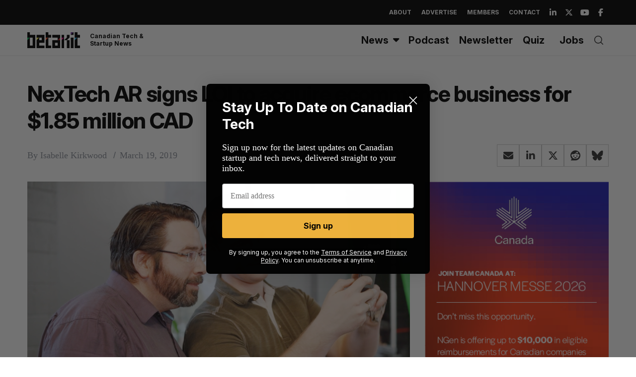

--- FILE ---
content_type: text/html; charset=utf-8
request_url: https://www.google.com/recaptcha/api2/aframe
body_size: 266
content:
<!DOCTYPE HTML><html><head><meta http-equiv="content-type" content="text/html; charset=UTF-8"></head><body><script nonce="MUvyVAzi6drpktfbIDMSug">/** Anti-fraud and anti-abuse applications only. See google.com/recaptcha */ try{var clients={'sodar':'https://pagead2.googlesyndication.com/pagead/sodar?'};window.addEventListener("message",function(a){try{if(a.source===window.parent){var b=JSON.parse(a.data);var c=clients[b['id']];if(c){var d=document.createElement('img');d.src=c+b['params']+'&rc='+(localStorage.getItem("rc::a")?sessionStorage.getItem("rc::b"):"");window.document.body.appendChild(d);sessionStorage.setItem("rc::e",parseInt(sessionStorage.getItem("rc::e")||0)+1);localStorage.setItem("rc::h",'1768981799495');}}}catch(b){}});window.parent.postMessage("_grecaptcha_ready", "*");}catch(b){}</script></body></html>